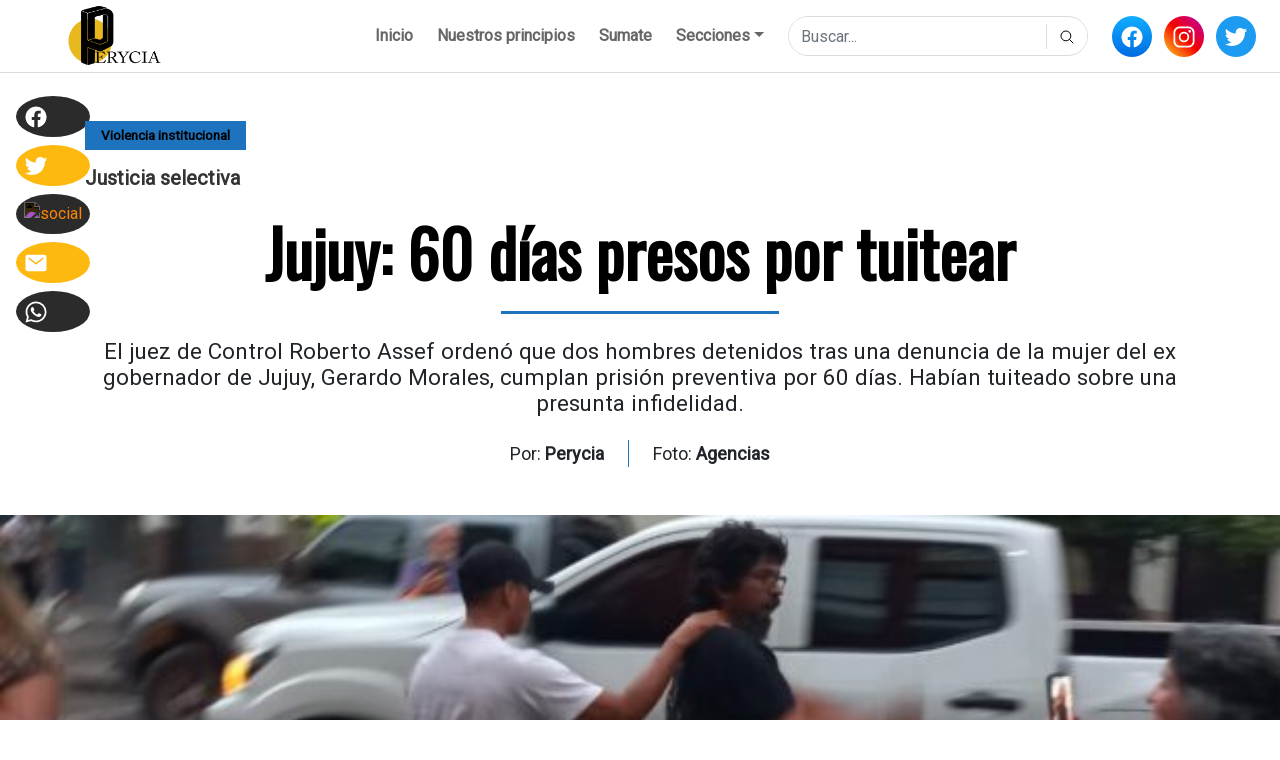

--- FILE ---
content_type: text/html; charset=UTF-8
request_url: https://perycia.com/2024/01/jujuy-presos-tuitear/
body_size: 19744
content:
<!doctype html><html lang="es"><head><link media="all" href="https://perycia.com/wp-content/cache/autoptimize/css/autoptimize_34ec4cb0ede154c7ed7407ec3293cd5a.css" rel="stylesheet"><title>Jujuy: 60 días presos por tuitear | Perycia</title><meta http-equiv="content-type" content="text/html;charset=UTF-8" /><meta charset="UTF-8" /><meta name="viewport" content="width=device-width, initial-scale=1.0, maximum-scale=1.0, user-scalable=no"><meta name="theme-color" content="#fdb910"><meta name="apple-mobile-web-app-status-bar-style" content="default"><meta name="apple-mobile-web-app-capable" content="yes"><link rel="preconnect" href="https://fonts.googleapis.com"><link rel="preconnect" href="https://fonts.gstatic.com" crossorigin><link href="https://fonts.googleapis.com/css2?family=Oswald&family=Roboto&family=Rubik&display=swap" rel="stylesheet"><style>body {
					font-family: 'Roboto', sans-serif;				}
				.perycia-post-hero-col h1 {
					font-family: 'Oswald', sans-serif;				}
				.perycia-post-content-col .wp-block-image figcaption, .perycia-post-content-col p, .perycia-post-content-col span, .perycia-post-content-col h1, .perycia-post-content-col h2, .perycia-post-content-col h3, .perycia-post-content-col h4, .perycia-post-content-col h5, .perycia-post-content-col h6 {
					font-family: 'Rubik', sans-serif;				}</style><meta name='robots' content='index, follow, max-image-preview:large, max-snippet:-1, max-video-preview:-1' /><style>img:is([sizes="auto" i], [sizes^="auto," i]) { contain-intrinsic-size: 3000px 1500px }</style><meta name="description" content="El juez de Control Roberto Assef ordenó que dos hombres detenidos tras una denuncia de la mujer del ex gobernador de Jujuy, Gerardo Morales, cumplan prisión preventiva por 60 días. Habían tuiteado sobre una presunta infidelidad." /><link rel="canonical" href="https://perycia.com/2024/01/jujuy-presos-tuitear/" /><meta property="og:locale" content="es_ES" /><meta property="og:type" content="article" /><meta property="og:title" content="Jujuy: 60 días presos por tuitear | Perycia" /><meta property="og:description" content="El juez de Control Roberto Assef ordenó que dos hombres detenidos tras una denuncia de la mujer del ex gobernador de Jujuy, Gerardo Morales, cumplan prisión preventiva por 60 días. Habían tuiteado sobre una presunta infidelidad." /><meta property="og:url" content="https://perycia.com/2024/01/jujuy-presos-tuitear/" /><meta property="og:site_name" content="Perycia" /><meta property="article:publisher" content="https://www.facebook.com/anperycia/" /><meta property="article:published_time" content="2024-01-08T17:07:43+00:00" /><meta property="article:modified_time" content="2024-01-08T17:15:33+00:00" /><meta property="og:image" content="https://perycia.com/wp-content/uploads/2024/01/tuitero-preso-e1704544020141-620x330-1-e1704733760395.jpg" /><meta property="og:image:width" content="619" /><meta property="og:image:height" content="247" /><meta property="og:image:type" content="image/jpeg" /><meta name="author" content="splazk" /><meta name="twitter:card" content="summary_large_image" /><meta name="twitter:creator" content="@anperycia" /><meta name="twitter:site" content="@anperycia" /> <script type="application/ld+json" class="yoast-schema-graph">{"@context":"https://schema.org","@graph":[{"@type":"NewsArticle","@id":"https://perycia.com/2024/01/jujuy-presos-tuitear/#article","isPartOf":{"@id":"https://perycia.com/2024/01/jujuy-presos-tuitear/"},"author":{"name":"splazk","@id":"https://perycia.com/#/schema/person/f65e2b8d2dbbbb3428e70c8fd9ce2336"},"headline":"Jujuy: 60 días presos por tuitear","datePublished":"2024-01-08T17:07:43+00:00","dateModified":"2024-01-08T17:15:33+00:00","mainEntityOfPage":{"@id":"https://perycia.com/2024/01/jujuy-presos-tuitear/"},"wordCount":604,"commentCount":0,"publisher":{"@id":"https://perycia.com/#organization"},"image":{"@id":"https://perycia.com/2024/01/jujuy-presos-tuitear/#primaryimage"},"thumbnailUrl":"https://perycia.com/wp-content/uploads/2024/01/tuitero-preso-e1704544020141-620x330-1-e1704733760395.jpg","articleSection":["Violencia institucional"],"inLanguage":"es","potentialAction":[{"@type":"CommentAction","name":"Comment","target":["https://perycia.com/2024/01/jujuy-presos-tuitear/#respond"]}]},{"@type":["WebPage","ItemPage"],"@id":"https://perycia.com/2024/01/jujuy-presos-tuitear/","url":"https://perycia.com/2024/01/jujuy-presos-tuitear/","name":"Jujuy: 60 días presos por tuitear | Perycia","isPartOf":{"@id":"https://perycia.com/#website"},"primaryImageOfPage":{"@id":"https://perycia.com/2024/01/jujuy-presos-tuitear/#primaryimage"},"image":{"@id":"https://perycia.com/2024/01/jujuy-presos-tuitear/#primaryimage"},"thumbnailUrl":"https://perycia.com/wp-content/uploads/2024/01/tuitero-preso-e1704544020141-620x330-1-e1704733760395.jpg","datePublished":"2024-01-08T17:07:43+00:00","dateModified":"2024-01-08T17:15:33+00:00","description":"El juez de Control Roberto Assef ordenó que dos hombres detenidos tras una denuncia de la mujer del ex gobernador de Jujuy, Gerardo Morales, cumplan prisión preventiva por 60 días. Habían tuiteado sobre una presunta infidelidad.","breadcrumb":{"@id":"https://perycia.com/2024/01/jujuy-presos-tuitear/#breadcrumb"},"inLanguage":"es","potentialAction":[{"@type":"ReadAction","target":["https://perycia.com/2024/01/jujuy-presos-tuitear/"]}]},{"@type":"ImageObject","inLanguage":"es","@id":"https://perycia.com/2024/01/jujuy-presos-tuitear/#primaryimage","url":"https://perycia.com/wp-content/uploads/2024/01/tuitero-preso-e1704544020141-620x330-1-e1704733760395.jpg","contentUrl":"https://perycia.com/wp-content/uploads/2024/01/tuitero-preso-e1704544020141-620x330-1-e1704733760395.jpg","width":619,"height":247,"caption":"60 días presos por tuitear Gerardo Morales"},{"@type":"BreadcrumbList","@id":"https://perycia.com/2024/01/jujuy-presos-tuitear/#breadcrumb","itemListElement":[{"@type":"ListItem","position":1,"name":"Portada","item":"https://perycia.com/"},{"@type":"ListItem","position":2,"name":"Blog","item":"https://perycia.com/blog/"},{"@type":"ListItem","position":3,"name":"Jujuy: 60 días presos por tuitear"}]},{"@type":"WebSite","@id":"https://perycia.com/#website","url":"https://perycia.com/","name":"Perycia","description":"Periodismo y Justicia","publisher":{"@id":"https://perycia.com/#organization"},"potentialAction":[{"@type":"SearchAction","target":{"@type":"EntryPoint","urlTemplate":"https://perycia.com/?s={search_term_string}"},"query-input":{"@type":"PropertyValueSpecification","valueRequired":true,"valueName":"search_term_string"}}],"inLanguage":"es"},{"@type":"Organization","@id":"https://perycia.com/#organization","name":"Perycia -Periodismo y Justicia","url":"https://perycia.com/","logo":{"@type":"ImageObject","inLanguage":"es","@id":"https://perycia.com/#/schema/logo/image/","url":"https://perycia.com/wp-content/uploads/2022/09/cropped-logo-scaled-2.jpg","contentUrl":"https://perycia.com/wp-content/uploads/2022/09/cropped-logo-scaled-2.jpg","width":512,"height":512,"caption":"Perycia -Periodismo y Justicia"},"image":{"@id":"https://perycia.com/#/schema/logo/image/"},"sameAs":["https://www.facebook.com/anperycia/","https://x.com/anperycia","https://www.instagram.com/anperycia/"]},{"@type":"Person","@id":"https://perycia.com/#/schema/person/f65e2b8d2dbbbb3428e70c8fd9ce2336","name":"splazk","image":{"@type":"ImageObject","inLanguage":"es","@id":"https://perycia.com/#/schema/person/image/","url":"https://secure.gravatar.com/avatar/8b013f491f922e1f6e1e65e7786416cb0523bf89e8df11e091bc747fb735ffdd?s=96&d=mm&r=g","contentUrl":"https://secure.gravatar.com/avatar/8b013f491f922e1f6e1e65e7786416cb0523bf89e8df11e091bc747fb735ffdd?s=96&d=mm&r=g","caption":"splazk"},"sameAs":["https://splazk.com/perycia"],"url":"https://perycia.com/author/splazk/"}]}</script> <link rel='dns-prefetch' href='//www.googletagmanager.com' /><link rel='dns-prefetch' href='//stats.wp.com' /><link rel='dns-prefetch' href='//widgets.wp.com' /><link rel='dns-prefetch' href='//s0.wp.com' /><link rel='dns-prefetch' href='//0.gravatar.com' /><link rel='dns-prefetch' href='//1.gravatar.com' /><link rel='dns-prefetch' href='//2.gravatar.com' /><link rel="alternate" type="application/rss+xml" title="Perycia &raquo; Comentario Jujuy: 60 días presos por tuitear del feed" href="https://perycia.com/2024/01/jujuy-presos-tuitear/feed/" /> <script defer src="[data-uri]"></script> <style id='wp-emoji-styles-inline-css' type='text/css'>img.wp-smiley, img.emoji {
		display: inline !important;
		border: none !important;
		box-shadow: none !important;
		height: 1em !important;
		width: 1em !important;
		margin: 0 0.07em !important;
		vertical-align: -0.1em !important;
		background: none !important;
		padding: 0 !important;
	}</style><style id='classic-theme-styles-inline-css' type='text/css'>/*! This file is auto-generated */
.wp-block-button__link{color:#fff;background-color:#32373c;border-radius:9999px;box-shadow:none;text-decoration:none;padding:calc(.667em + 2px) calc(1.333em + 2px);font-size:1.125em}.wp-block-file__button{background:#32373c;color:#fff;text-decoration:none}</style><style id='safe-svg-svg-icon-style-inline-css' type='text/css'>.safe-svg-cover{text-align:center}.safe-svg-cover .safe-svg-inside{display:inline-block;max-width:100%}.safe-svg-cover svg{fill:currentColor;height:100%;max-height:100%;max-width:100%;width:100%}</style><style id='jetpack-sharing-buttons-style-inline-css' type='text/css'>.jetpack-sharing-buttons__services-list{display:flex;flex-direction:row;flex-wrap:wrap;gap:0;list-style-type:none;margin:5px;padding:0}.jetpack-sharing-buttons__services-list.has-small-icon-size{font-size:12px}.jetpack-sharing-buttons__services-list.has-normal-icon-size{font-size:16px}.jetpack-sharing-buttons__services-list.has-large-icon-size{font-size:24px}.jetpack-sharing-buttons__services-list.has-huge-icon-size{font-size:36px}@media print{.jetpack-sharing-buttons__services-list{display:none!important}}.editor-styles-wrapper .wp-block-jetpack-sharing-buttons{gap:0;padding-inline-start:0}ul.jetpack-sharing-buttons__services-list.has-background{padding:1.25em 2.375em}</style><style id='global-styles-inline-css' type='text/css'>:root{--wp--preset--aspect-ratio--square: 1;--wp--preset--aspect-ratio--4-3: 4/3;--wp--preset--aspect-ratio--3-4: 3/4;--wp--preset--aspect-ratio--3-2: 3/2;--wp--preset--aspect-ratio--2-3: 2/3;--wp--preset--aspect-ratio--16-9: 16/9;--wp--preset--aspect-ratio--9-16: 9/16;--wp--preset--color--black: #000000;--wp--preset--color--cyan-bluish-gray: #abb8c3;--wp--preset--color--white: #ffffff;--wp--preset--color--pale-pink: #f78da7;--wp--preset--color--vivid-red: #cf2e2e;--wp--preset--color--luminous-vivid-orange: #ff6900;--wp--preset--color--luminous-vivid-amber: #fcb900;--wp--preset--color--light-green-cyan: #7bdcb5;--wp--preset--color--vivid-green-cyan: #00d084;--wp--preset--color--pale-cyan-blue: #8ed1fc;--wp--preset--color--vivid-cyan-blue: #0693e3;--wp--preset--color--vivid-purple: #9b51e0;--wp--preset--gradient--vivid-cyan-blue-to-vivid-purple: linear-gradient(135deg,rgba(6,147,227,1) 0%,rgb(155,81,224) 100%);--wp--preset--gradient--light-green-cyan-to-vivid-green-cyan: linear-gradient(135deg,rgb(122,220,180) 0%,rgb(0,208,130) 100%);--wp--preset--gradient--luminous-vivid-amber-to-luminous-vivid-orange: linear-gradient(135deg,rgba(252,185,0,1) 0%,rgba(255,105,0,1) 100%);--wp--preset--gradient--luminous-vivid-orange-to-vivid-red: linear-gradient(135deg,rgba(255,105,0,1) 0%,rgb(207,46,46) 100%);--wp--preset--gradient--very-light-gray-to-cyan-bluish-gray: linear-gradient(135deg,rgb(238,238,238) 0%,rgb(169,184,195) 100%);--wp--preset--gradient--cool-to-warm-spectrum: linear-gradient(135deg,rgb(74,234,220) 0%,rgb(151,120,209) 20%,rgb(207,42,186) 40%,rgb(238,44,130) 60%,rgb(251,105,98) 80%,rgb(254,248,76) 100%);--wp--preset--gradient--blush-light-purple: linear-gradient(135deg,rgb(255,206,236) 0%,rgb(152,150,240) 100%);--wp--preset--gradient--blush-bordeaux: linear-gradient(135deg,rgb(254,205,165) 0%,rgb(254,45,45) 50%,rgb(107,0,62) 100%);--wp--preset--gradient--luminous-dusk: linear-gradient(135deg,rgb(255,203,112) 0%,rgb(199,81,192) 50%,rgb(65,88,208) 100%);--wp--preset--gradient--pale-ocean: linear-gradient(135deg,rgb(255,245,203) 0%,rgb(182,227,212) 50%,rgb(51,167,181) 100%);--wp--preset--gradient--electric-grass: linear-gradient(135deg,rgb(202,248,128) 0%,rgb(113,206,126) 100%);--wp--preset--gradient--midnight: linear-gradient(135deg,rgb(2,3,129) 0%,rgb(40,116,252) 100%);--wp--preset--font-size--small: 13px;--wp--preset--font-size--medium: 20px;--wp--preset--font-size--large: 36px;--wp--preset--font-size--x-large: 42px;--wp--preset--spacing--20: 0.44rem;--wp--preset--spacing--30: 0.67rem;--wp--preset--spacing--40: 1rem;--wp--preset--spacing--50: 1.5rem;--wp--preset--spacing--60: 2.25rem;--wp--preset--spacing--70: 3.38rem;--wp--preset--spacing--80: 5.06rem;--wp--preset--shadow--natural: 6px 6px 9px rgba(0, 0, 0, 0.2);--wp--preset--shadow--deep: 12px 12px 50px rgba(0, 0, 0, 0.4);--wp--preset--shadow--sharp: 6px 6px 0px rgba(0, 0, 0, 0.2);--wp--preset--shadow--outlined: 6px 6px 0px -3px rgba(255, 255, 255, 1), 6px 6px rgba(0, 0, 0, 1);--wp--preset--shadow--crisp: 6px 6px 0px rgba(0, 0, 0, 1);}:where(.is-layout-flex){gap: 0.5em;}:where(.is-layout-grid){gap: 0.5em;}body .is-layout-flex{display: flex;}.is-layout-flex{flex-wrap: wrap;align-items: center;}.is-layout-flex > :is(*, div){margin: 0;}body .is-layout-grid{display: grid;}.is-layout-grid > :is(*, div){margin: 0;}:where(.wp-block-columns.is-layout-flex){gap: 2em;}:where(.wp-block-columns.is-layout-grid){gap: 2em;}:where(.wp-block-post-template.is-layout-flex){gap: 1.25em;}:where(.wp-block-post-template.is-layout-grid){gap: 1.25em;}.has-black-color{color: var(--wp--preset--color--black) !important;}.has-cyan-bluish-gray-color{color: var(--wp--preset--color--cyan-bluish-gray) !important;}.has-white-color{color: var(--wp--preset--color--white) !important;}.has-pale-pink-color{color: var(--wp--preset--color--pale-pink) !important;}.has-vivid-red-color{color: var(--wp--preset--color--vivid-red) !important;}.has-luminous-vivid-orange-color{color: var(--wp--preset--color--luminous-vivid-orange) !important;}.has-luminous-vivid-amber-color{color: var(--wp--preset--color--luminous-vivid-amber) !important;}.has-light-green-cyan-color{color: var(--wp--preset--color--light-green-cyan) !important;}.has-vivid-green-cyan-color{color: var(--wp--preset--color--vivid-green-cyan) !important;}.has-pale-cyan-blue-color{color: var(--wp--preset--color--pale-cyan-blue) !important;}.has-vivid-cyan-blue-color{color: var(--wp--preset--color--vivid-cyan-blue) !important;}.has-vivid-purple-color{color: var(--wp--preset--color--vivid-purple) !important;}.has-black-background-color{background-color: var(--wp--preset--color--black) !important;}.has-cyan-bluish-gray-background-color{background-color: var(--wp--preset--color--cyan-bluish-gray) !important;}.has-white-background-color{background-color: var(--wp--preset--color--white) !important;}.has-pale-pink-background-color{background-color: var(--wp--preset--color--pale-pink) !important;}.has-vivid-red-background-color{background-color: var(--wp--preset--color--vivid-red) !important;}.has-luminous-vivid-orange-background-color{background-color: var(--wp--preset--color--luminous-vivid-orange) !important;}.has-luminous-vivid-amber-background-color{background-color: var(--wp--preset--color--luminous-vivid-amber) !important;}.has-light-green-cyan-background-color{background-color: var(--wp--preset--color--light-green-cyan) !important;}.has-vivid-green-cyan-background-color{background-color: var(--wp--preset--color--vivid-green-cyan) !important;}.has-pale-cyan-blue-background-color{background-color: var(--wp--preset--color--pale-cyan-blue) !important;}.has-vivid-cyan-blue-background-color{background-color: var(--wp--preset--color--vivid-cyan-blue) !important;}.has-vivid-purple-background-color{background-color: var(--wp--preset--color--vivid-purple) !important;}.has-black-border-color{border-color: var(--wp--preset--color--black) !important;}.has-cyan-bluish-gray-border-color{border-color: var(--wp--preset--color--cyan-bluish-gray) !important;}.has-white-border-color{border-color: var(--wp--preset--color--white) !important;}.has-pale-pink-border-color{border-color: var(--wp--preset--color--pale-pink) !important;}.has-vivid-red-border-color{border-color: var(--wp--preset--color--vivid-red) !important;}.has-luminous-vivid-orange-border-color{border-color: var(--wp--preset--color--luminous-vivid-orange) !important;}.has-luminous-vivid-amber-border-color{border-color: var(--wp--preset--color--luminous-vivid-amber) !important;}.has-light-green-cyan-border-color{border-color: var(--wp--preset--color--light-green-cyan) !important;}.has-vivid-green-cyan-border-color{border-color: var(--wp--preset--color--vivid-green-cyan) !important;}.has-pale-cyan-blue-border-color{border-color: var(--wp--preset--color--pale-cyan-blue) !important;}.has-vivid-cyan-blue-border-color{border-color: var(--wp--preset--color--vivid-cyan-blue) !important;}.has-vivid-purple-border-color{border-color: var(--wp--preset--color--vivid-purple) !important;}.has-vivid-cyan-blue-to-vivid-purple-gradient-background{background: var(--wp--preset--gradient--vivid-cyan-blue-to-vivid-purple) !important;}.has-light-green-cyan-to-vivid-green-cyan-gradient-background{background: var(--wp--preset--gradient--light-green-cyan-to-vivid-green-cyan) !important;}.has-luminous-vivid-amber-to-luminous-vivid-orange-gradient-background{background: var(--wp--preset--gradient--luminous-vivid-amber-to-luminous-vivid-orange) !important;}.has-luminous-vivid-orange-to-vivid-red-gradient-background{background: var(--wp--preset--gradient--luminous-vivid-orange-to-vivid-red) !important;}.has-very-light-gray-to-cyan-bluish-gray-gradient-background{background: var(--wp--preset--gradient--very-light-gray-to-cyan-bluish-gray) !important;}.has-cool-to-warm-spectrum-gradient-background{background: var(--wp--preset--gradient--cool-to-warm-spectrum) !important;}.has-blush-light-purple-gradient-background{background: var(--wp--preset--gradient--blush-light-purple) !important;}.has-blush-bordeaux-gradient-background{background: var(--wp--preset--gradient--blush-bordeaux) !important;}.has-luminous-dusk-gradient-background{background: var(--wp--preset--gradient--luminous-dusk) !important;}.has-pale-ocean-gradient-background{background: var(--wp--preset--gradient--pale-ocean) !important;}.has-electric-grass-gradient-background{background: var(--wp--preset--gradient--electric-grass) !important;}.has-midnight-gradient-background{background: var(--wp--preset--gradient--midnight) !important;}.has-small-font-size{font-size: var(--wp--preset--font-size--small) !important;}.has-medium-font-size{font-size: var(--wp--preset--font-size--medium) !important;}.has-large-font-size{font-size: var(--wp--preset--font-size--large) !important;}.has-x-large-font-size{font-size: var(--wp--preset--font-size--x-large) !important;}
:where(.wp-block-post-template.is-layout-flex){gap: 1.25em;}:where(.wp-block-post-template.is-layout-grid){gap: 1.25em;}
:where(.wp-block-columns.is-layout-flex){gap: 2em;}:where(.wp-block-columns.is-layout-grid){gap: 2em;}
:root :where(.wp-block-pullquote){font-size: 1.5em;line-height: 1.6;}</style> <script defer id="jetpack_related-posts-js-extra" src="[data-uri]"></script> <script defer type="text/javascript" src="https://perycia.com/wp-content/plugins/jetpack/_inc/build/related-posts/related-posts.min.js?ver=20240116" id="jetpack_related-posts-js"></script> <script defer type="text/javascript" src="https://perycia.com/wp-includes/js/jquery/jquery.min.js?ver=3.7.1" id="jquery-core-js"></script> <script defer type="text/javascript" src="https://perycia.com/wp-includes/js/jquery/jquery-migrate.min.js?ver=3.4.1" id="jquery-migrate-js"></script> 
 <script defer type="text/javascript" src="https://www.googletagmanager.com/gtag/js?id=GT-5TW474X" id="google_gtagjs-js"></script> <script defer id="google_gtagjs-js-after" src="[data-uri]"></script> <link rel="https://api.w.org/" href="https://perycia.com/wp-json/" /><link rel="alternate" title="JSON" type="application/json" href="https://perycia.com/wp-json/wp/v2/posts/10039" /><link rel="EditURI" type="application/rsd+xml" title="RSD" href="https://perycia.com/xmlrpc.php?rsd" /><meta name="generator" content="WordPress 6.8.3" /><link rel='shortlink' href='https://perycia.com/?p=10039' /><link rel="alternate" title="oEmbed (JSON)" type="application/json+oembed" href="https://perycia.com/wp-json/oembed/1.0/embed?url=https%3A%2F%2Fperycia.com%2F2024%2F01%2Fjujuy-presos-tuitear%2F" /><link rel="alternate" title="oEmbed (XML)" type="text/xml+oembed" href="https://perycia.com/wp-json/oembed/1.0/embed?url=https%3A%2F%2Fperycia.com%2F2024%2F01%2Fjujuy-presos-tuitear%2F&#038;format=xml" /><meta name="generator" content="Site Kit by Google 1.166.0" /><style>img#wpstats{display:none}</style><meta name="google-adsense-platform-account" content="ca-host-pub-2644536267352236"><meta name="google-adsense-platform-domain" content="sitekit.withgoogle.com"><meta name="generator" content="Elementor 3.33.1; features: additional_custom_breakpoints; settings: css_print_method-external, google_font-enabled, font_display-swap"><style>.e-con.e-parent:nth-of-type(n+4):not(.e-lazyloaded):not(.e-no-lazyload),
				.e-con.e-parent:nth-of-type(n+4):not(.e-lazyloaded):not(.e-no-lazyload) * {
					background-image: none !important;
				}
				@media screen and (max-height: 1024px) {
					.e-con.e-parent:nth-of-type(n+3):not(.e-lazyloaded):not(.e-no-lazyload),
					.e-con.e-parent:nth-of-type(n+3):not(.e-lazyloaded):not(.e-no-lazyload) * {
						background-image: none !important;
					}
				}
				@media screen and (max-height: 640px) {
					.e-con.e-parent:nth-of-type(n+2):not(.e-lazyloaded):not(.e-no-lazyload),
					.e-con.e-parent:nth-of-type(n+2):not(.e-lazyloaded):not(.e-no-lazyload) * {
						background-image: none !important;
					}
				}</style><link rel="icon" href="https://perycia.com/wp-content/uploads/2022/09/cropped-logo-scaled-1-32x32.jpg" sizes="32x32" /><link rel="icon" href="https://perycia.com/wp-content/uploads/2022/09/cropped-logo-scaled-1-192x192.jpg" sizes="192x192" /><link rel="apple-touch-icon" href="https://perycia.com/wp-content/uploads/2022/09/cropped-logo-scaled-1-180x180.jpg" /><meta name="msapplication-TileImage" content="https://perycia.com/wp-content/uploads/2022/09/cropped-logo-scaled-1-270x270.jpg" /><style type="text/css">#wpadminbar, #wpadminbar .menupop .ab-sub-wrapper, .ab-sub-secondary, #wpadminbar .quicklinks .menupop ul.ab-sub-secondary,#wpadminbar .quicklinks .menupop ul.ab-sub-secondary .ab-submenu {background:#fff}#wpadminbar a.ab-item, #wpadminbar>#wp-toolbar span.ab-label, #wpadminbar>#wp-toolbar span.noticon, #wpadminbar .ab-icon:before,#wpadminbar .ab-item:before {color:#232323}#wpadminbar .quicklinks .menupop ul li a, #wpadminbar .quicklinks .menupop ul li a strong, #wpadminbar .quicklinks .menupop.hover ul li a,#wpadminbar.nojs .quicklinks .menupop:hover ul li a {color:#232323; font-size:13px !important }#wpadminbar:not(.mobile)>#wp-toolbar a:focus span.ab-label,#wpadminbar:not(.mobile)>#wp-toolbar li:hover span.ab-label,#wpadminbar>#wp-toolbar li.hover span.ab-label, #wpadminbar.mobile .quicklinks .hover .ab-icon:before,#wpadminbar.mobile .quicklinks .hover .ab-item:before, #wpadminbar .quicklinks .menupop .ab-sub-secondary>li .ab-item:focus a,#wpadminbar .quicklinks .menupop .ab-sub-secondary>li>a:hover {color:#000000}#wpadminbar .quicklinks .ab-sub-wrapper .menupop.hover>a,#wpadminbar .quicklinks .menupop ul li a:focus,#wpadminbar .quicklinks .menupop ul li a:focus strong,#wpadminbar .quicklinks .menupop ul li a:hover,#wpadminbar .quicklinks .menupop ul li a:hover strong,#wpadminbar .quicklinks .menupop.hover ul li a:focus,#wpadminbar .quicklinks .menupop.hover ul li a:hover,#wpadminbar li #adminbarsearch.adminbar-focused:before,#wpadminbar li .ab-item:focus:before,#wpadminbar li a:focus .ab-icon:before,#wpadminbar li.hover .ab-icon:before,#wpadminbar li.hover .ab-item:before,#wpadminbar li:hover #adminbarsearch:before,#wpadminbar li:hover .ab-icon:before,#wpadminbar li:hover .ab-item:before,#wpadminbar.nojs .quicklinks .menupop:hover ul li a:focus,#wpadminbar.nojs .quicklinks .menupop:hover ul li a:hover, #wpadminbar .quicklinks .ab-sub-wrapper .menupop.hover>a .blavatar,#wpadminbar .quicklinks li a:focus .blavatar,#wpadminbar .quicklinks li a:hover .blavatar{color:#000000}#wpadminbar .menupop .ab-sub-wrapper, #wpadminbar .shortlink-input {background:#f4f4f4}#wpadminbar .ab-submenu .ab-item, #wpadminbar .quicklinks .menupop ul.ab-submenu li a,#wpadminbar .quicklinks .menupop ul.ab-submenu li a.ab-item {color:#232323}#wpadminbar .ab-submenu .ab-item:hover, #wpadminbar .quicklinks .menupop ul.ab-submenu li a:hover,#wpadminbar .quicklinks .menupop ul.ab-submenu li a.ab-item:hover {color:#000000}.quicklinks li.wpshapere_site_title a{ outline:none; border:none;}.quicklinks li.wpshapere_site_title {width:180px !important;margin-top:-px !important;margin-top:4px !important;}.quicklinks li.wpshapere_site_title a{outline:none; border:none;}.quicklinks li.wpshapere_site_title a, .quicklinks li.wpshapere_site_title a:hover, .quicklinks li.wpshapere_site_title a:focus {background:url(https://splazk.com/img/branding/splazk/splazk.svg) 17px 4px no-repeat !important; text-indent:-9999px !important; width:auto;background-size:70%!important;}#adminmenuwrap{-webkit-box-shadow:0px 4px 16px 0px rgba(0,0,0,0.3);-moz-box-shadow:0px 4px 16px 0px rgba(0,0,0,0.3);box-shadow:0px 4px 16px 0px rgba(0,0,0,0.3);}ul#adminmenu a.wp-has-current-submenu:after, ul#adminmenu>li.current>a.current:after{border-right-color:transparent;}#wpadminbar * .ab-sub-wrapper {transition:all 280ms cubic-bezier(.4,0,.2,1) !important;}#wp-toolbar > ul > li > .ab-sub-wrapper {-webkit-transform:scale(.25,0);transform:scale(.25,0);-webkit-transition:all 280ms cubic-bezier(.4,0,.2,1);transition:all 280ms cubic-bezier(.4,0,.2,1);-webkit-transform-origin:50% 0 !important;transform-origin:50% 0 !important;display:block !important;opacity:0 !important;}#wp-toolbar > ul > li.hover > .ab-sub-wrapper {-webkit-transform:scale(1,1);transform:scale(1,1);opacity:1 !important;}#wp-toolbar > ul > li > .ab-sub-wrapper:before {position:absolute;top:-8px;left:20%;content:"";display:block;border:6px solid transparent;border-bottom-color:transparent;border-bottom-color:#f4f4f4;transition:all 0.2s ease-in-out;-moz-transition:all 0.2s ease-in-out;-webkit-transition:all 0.2s ease-in-out;}#wp-toolbar > ul > li.hover > .ab-sub-wrapper:before {top:-12px;}#wp-toolbar > ul > li#wp-admin-bar-my-account > .ab-sub-wrapper:before{left:60%}#wpadminbar .ab-top-menu>li.hover>.ab-item,#wpadminbar.nojq .quicklinks .ab-top-menu>li>.ab-item:focus,#wpadminbar:not(.mobile) .ab-top-menu>li:hover>.ab-item,#wpadminbar:not(.mobile) .ab-top-menu>li>.ab-item:focus{background:#fff; color:#232323}</style></head><body class="wp-singular post-template-default single single-post postid-10039 single-format-standard wp-theme-perycia perycia-custom-font eio-default elementor-default elementor-kit-4277"><header class="perycia-header"><nav class="navbar navbar-expand-lg"> <a class="navbar-brand" href="https://perycia.com"> <img src="https://perycia.com/wp-content/uploads/2022/11/peryweb-01.png" alt="" width="188" alt="Perycia" /> </a> <button class="navbar-toggler ml-auto mr-0" type="button" id="search-mobile"> <noscript><img src="https://unpkg.com/ionicons@5.5.2/dist/svg/search-outline.svg" alt="buscar" width="24" /></noscript><img class="lazyload" src='data:image/svg+xml,%3Csvg%20xmlns=%22http://www.w3.org/2000/svg%22%20viewBox=%220%200%2024%2016%22%3E%3C/svg%3E' data-src="https://unpkg.com/ionicons@5.5.2/dist/svg/search-outline.svg" alt="buscar" width="24" /> </button> <button class="navbar-toggler" type="button" data-toggle="collapse" data-target="#main-menu" aria-controls="main-menu" aria-expanded="false" aria-label="Toggle navigation"> <svg xmlns="http://www.w3.org/2000/svg" width="30" height="30" viewBox="0 0 30 30" role="img" focusable="false"><path stroke="currentColor" stroke-linecap="round" stroke-miterlimit="10" stroke-width="2" d="M4 7h22M4 15h22M4 23h22"></path></svg> </button><div class="collapse navbar-collapse" id="main-menu"><ul id="menu-principal" class="navbar-nav"><li id="menu-item-25" class="menu-item menu-item-type-post_type menu-item-object-page menu-item-home menu-item-25 nav-item"><a href="https://perycia.com/" class="nav-link">Inicio</a></li><li id="menu-item-461" class="menu-item menu-item-type-post_type menu-item-object-page menu-item-461 nav-item"><a href="https://perycia.com/quienes-hacemos-perycia/" class="nav-link">Nuestros principios</a></li><li id="menu-item-9996" class="menu-item menu-item-type-post_type menu-item-object-page menu-item-9996 nav-item"><a href="https://perycia.com/sumate/" class="nav-link">Sumate</a></li><li id="menu-item-536" class="menu-item menu-item-type-custom menu-item-object-custom menu-item-has-children menu-item-536 nav-item dropdown"><a href="#" class="nav-link dropdown-toggle" data-toggle="dropdown">Secciones</a><div class="dropdown-menu"> <a href="https://perycia.com/categoria/cronicas-de-la-justicia/" class=" dropdown-item">Crónicas de la Justicia</a><a href="https://perycia.com/categoria/violencia-institucional/" class=" dropdown-item">Violencia institucional</a><a href="https://perycia.com/categoria/territorios/" class=" dropdown-item">Territorios</a><a href="https://perycia.com/categoria/lesa-humanidad/" class=" dropdown-item">Lesa Humanidad</a><a href="https://perycia.com/categoria/ambiente/" class=" dropdown-item">Ambiente</a><a href="https://perycia.com/categoria/genero/" class=" dropdown-item">Géneros</a><a href="https://perycia.com/categoria/arte-y-justicia/" class=" dropdown-item">Perycia Cultura</a><a href="https://perycia.com/categoria/internacional/" class=" dropdown-item">Internacional</a></div></li></ul></div><form method="get" id="searchform" class="form-inline" action="https://perycia.com/"> <button type="button" id="search-mobile-close"> <noscript><img src="https://unpkg.com/ionicons@5.5.2/dist/svg/arrow-back-outline.svg" alt="icono" width="24" /></noscript><img class="lazyload" src='data:image/svg+xml,%3Csvg%20xmlns=%22http://www.w3.org/2000/svg%22%20viewBox=%220%200%2024%2016%22%3E%3C/svg%3E' data-src="https://unpkg.com/ionicons@5.5.2/dist/svg/arrow-back-outline.svg" alt="icono" width="24" /> </button> <input class="form-control" type="search" placeholder="Buscar..." aria-label="Buscar" name="s" value=""> <input type="hidden" name="post_type" value="post" /> <button class="btn" type="submit"> <noscript><img src="https://unpkg.com/ionicons@5.5.2/dist/svg/search-outline.svg" alt="icono" width="16" class="d-none d-lg-inline-block" /></noscript><img src='data:image/svg+xml,%3Csvg%20xmlns=%22http://www.w3.org/2000/svg%22%20viewBox=%220%200%2016%2010.666666666667%22%3E%3C/svg%3E' data-src="https://unpkg.com/ionicons@5.5.2/dist/svg/search-outline.svg" alt="icono" width="16" class="lazyload d-none d-lg-inline-block" /> <noscript><img src="https://unpkg.com/ionicons@5.5.2/dist/svg/search-outline.svg" alt="icono" width="24" class="d-inline-block d-lg-none" /></noscript><img src='data:image/svg+xml,%3Csvg%20xmlns=%22http://www.w3.org/2000/svg%22%20viewBox=%220%200%2024%2016%22%3E%3C/svg%3E' data-src="https://unpkg.com/ionicons@5.5.2/dist/svg/search-outline.svg" alt="icono" width="24" class="lazyload d-inline-block d-lg-none" /> </button></form><div class="perycia-header-social only-desktop"> <a href="https://www.facebook.com/AgenciaPerycia" target="" class="perycia-header-social-fb"> <noscript><img src="https://unpkg.com/ionicons@5.5.2/dist/svg/logo-facebook.svg" alt="social" width="24" /></noscript><img class="lazyload" src='data:image/svg+xml,%3Csvg%20xmlns=%22http://www.w3.org/2000/svg%22%20viewBox=%220%200%2024%2016%22%3E%3C/svg%3E' data-src="https://unpkg.com/ionicons@5.5.2/dist/svg/logo-facebook.svg" alt="social" width="24" /> </a> <a href="https://www.instagram.com/_perycia/" target="_blank" class="perycia-header-social-ig"> <noscript><img src="https://unpkg.com/ionicons@5.5.2/dist/svg/logo-instagram.svg" alt="social" width="24" /></noscript><img class="lazyload" src='data:image/svg+xml,%3Csvg%20xmlns=%22http://www.w3.org/2000/svg%22%20viewBox=%220%200%2024%2016%22%3E%3C/svg%3E' data-src="https://unpkg.com/ionicons@5.5.2/dist/svg/logo-instagram.svg" alt="social" width="24" /> </a> <a href="https://twitter.com/Perycia_OK" target="" class="perycia-header-social-tw"> <noscript><img src="https://unpkg.com/ionicons@5.5.2/dist/svg/logo-twitter.svg" alt="social" width="24" /></noscript><img class="lazyload" src='data:image/svg+xml,%3Csvg%20xmlns=%22http://www.w3.org/2000/svg%22%20viewBox=%220%200%2024%2016%22%3E%3C/svg%3E' data-src="https://unpkg.com/ionicons@5.5.2/dist/svg/logo-twitter.svg" alt="social" width="24" /> </a></div></nav></header><div class="perycia-share mb-n4 mb-lg-0"> <a href="https://www.facebook.com/sharer/sharer.php?u=https://perycia.com/2024/01/jujuy-presos-tuitear/" target="_blank" rel="noopener noreferrer"> <noscript><img src="https://unpkg.com/ionicons@5.5.2/dist/svg/logo-facebook.svg" alt="social" width="24" title="Compartir en Facebook" /></noscript><img class="lazyload" src='data:image/svg+xml,%3Csvg%20xmlns=%22http://www.w3.org/2000/svg%22%20viewBox=%220%200%2024%2016%22%3E%3C/svg%3E' data-src="https://unpkg.com/ionicons@5.5.2/dist/svg/logo-facebook.svg" alt="social" width="24" title="Compartir en Facebook" /> </a> <a href="https://twitter.com/intent/tweet?lang=es&url=https://perycia.com/2024/01/jujuy-presos-tuitear/&text=Jujuy: 60 días presos por tuitear" target="_blank" rel="noopener noreferrer"> <noscript><img src="https://unpkg.com/ionicons@5.5.2/dist/svg/logo-twitter.svg" alt="social" width="24" title="Compartir en Twitter" /></noscript><img class="lazyload" src='data:image/svg+xml,%3Csvg%20xmlns=%22http://www.w3.org/2000/svg%22%20viewBox=%220%200%2024%2016%22%3E%3C/svg%3E' data-src="https://unpkg.com/ionicons@5.5.2/dist/svg/logo-twitter.svg" alt="social" width="24" title="Compartir en Twitter" /> </a> <a href="https://facebook.com/dialog/send?link=https://perycia.com/2024/01/jujuy-presos-tuitear/" target="_blank" rel="noopener noreferrer"> <noscript><img src="https://upload.wikimedia.org/wikipedia/commons/2/23/Font_Awesome_5_brands_facebook-messenger.svg" alt="social" width="24" title="Compartir en Facebook Messenger" /></noscript><img class="lazyload" src='data:image/svg+xml,%3Csvg%20xmlns=%22http://www.w3.org/2000/svg%22%20viewBox=%220%200%2024%2016%22%3E%3C/svg%3E' data-src="https://upload.wikimedia.org/wikipedia/commons/2/23/Font_Awesome_5_brands_facebook-messenger.svg" alt="social" width="24" title="Compartir en Facebook Messenger" /> </a> <a href="/cdn-cgi/l/email-protection#[base64]" target="_blank" rel="noopener noreferrer"> <noscript><img src="https://unpkg.com/ionicons@5.5.2/dist/svg/mail.svg" alt="social" width="24" title="Compartir en Email" /></noscript><img class="lazyload" src='data:image/svg+xml,%3Csvg%20xmlns=%22http://www.w3.org/2000/svg%22%20viewBox=%220%200%2024%2016%22%3E%3C/svg%3E' data-src="https://unpkg.com/ionicons@5.5.2/dist/svg/mail.svg" alt="social" width="24" title="Compartir en Email" /> </a> <a href="https://wa.me/?text=Jujuy: 60 días presos por tuitear%20Link%20de%20nota:https://perycia.com/2024/01/jujuy-presos-tuitear/" target="_blank" rel="noopener noreferrer"> <noscript><img src="https://unpkg.com/ionicons@5.5.2/dist/svg/logo-whatsapp.svg" alt="social" width="24" title="Compartir en WhatsApp" /></noscript><img class="lazyload" src='data:image/svg+xml,%3Csvg%20xmlns=%22http://www.w3.org/2000/svg%22%20viewBox=%220%200%2024%2016%22%3E%3C/svg%3E' data-src="https://unpkg.com/ionicons@5.5.2/dist/svg/logo-whatsapp.svg" alt="social" width="24" title="Compartir en WhatsApp" /> </a></div><section class="perycia-post-hero"><div class="container perycia-post-hero-container"><div class="row perycia-post-hero-row"><div class="col-12 perycia-post-hero-col"><div class="perycia-post-hero-cat"> <span>Violencia institucional</span></div><style>.perycia-post-hero-cat span, .perycia-post-hero-col h1:after {
                                background: #1e73be !important;
                            }
                            .perycia-post-hero-meta div:not(:last-child) {
                                border-color: #1e73be !important;
                            }</style><h4>Justicia selectiva</h4><h1>Jujuy: 60 días presos por tuitear</h1><h3><p>El juez de Control Roberto Assef ordenó que dos hombres detenidos tras una denuncia de la mujer del ex gobernador de Jujuy, Gerardo Morales, cumplan prisión preventiva por 60 días. Habían tuiteado sobre una presunta infidelidad.</p></h3><div class="perycia-post-hero-meta"><div> <span>Por: </span> <strong>Perycia</strong></div><div> <span>Foto: </span> <strong>Agencias</strong></div></div></div></div></div></section> <noscript><img src="https://perycia.com/wp-content/uploads/2024/01/tuitero-preso-e1704544020141-620x330-1-e1704733760395.jpg" alt="imagen destacada" class="perycia-post-image" /></noscript><img src='data:image/svg+xml,%3Csvg%20xmlns=%22http://www.w3.org/2000/svg%22%20viewBox=%220%200%20210%20140%22%3E%3C/svg%3E' data-src="https://perycia.com/wp-content/uploads/2024/01/tuitero-preso-e1704544020141-620x330-1-e1704733760395.jpg" alt="imagen destacada" class="lazyload perycia-post-image" /><section class="perycia-post-content"><div class="container perycia-post-content-container"><div class="row perycia-post-content-row"><div class="col-lg-9 perycia-post-content-col overflow-hidden"><p></p><p>Tal como publicó la periodista <strong><a href="https://twitter.com/MarianaMamaniJ">Mariana Mamaní</a> </strong>en <strong><a href="https://www.pagina12.com.ar/701605-dos-detenidos-por-publicaciones-sobre-el-ex-gobernador-moral">Página 12</a></strong>, el <strong>docente universitario Marcelo Nahuel Morandini y el trabajador independiente Humberto Villegas</strong> son investigados por el fiscal penal<strong> Walter Rondón</strong>, quien los acusó por los delitos de <strong>daños y de supresión y suposición del estado civil y de la identidad, </strong>por publicaciones en la red social X (ex Twitter) el pasado 26 de diciembre. </p><p>Las detenciones continuaron hasta que el viernes se dictó <strong>prisión preventiva de 60 días a Morandini y Villegas</strong> en una audiencia de imputación en la que ambos se abstuvieron de declarar. Sus defensores, el abogado <strong>Ariel Ruarte</strong>, y la defensora pública <strong>Karina López</strong>, habían pedido la libertad o que se les concediera la modalidad domiciliaria, pero el juez rechazó estas solicitudes y ambos fueron trasladados a la Central de Policía para la revisación médica antes de ser llevados a un penal.</p><p>Ruarte explicó que el magistrado entendió que Morandini y Villegas deben seguir en prisión porque podrían entorpecer la investigación, como había planteado el fiscal. Los fundamentos se conocerán este lunes y a partir de ello la resolución podrá apelarse. </p><figure class="wp-block-image size-full"><img fetchpriority="high" decoding="async" width="960" height="640" data-attachment-id="10041" data-permalink="https://perycia.com/2024/01/jujuy-presos-tuitear/foto-3/" data-orig-file="https://perycia.com/wp-content/uploads/2024/01/foto.webp" data-orig-size="960,640" data-comments-opened="1" data-image-meta="{&quot;aperture&quot;:&quot;0&quot;,&quot;credit&quot;:&quot;&quot;,&quot;camera&quot;:&quot;&quot;,&quot;caption&quot;:&quot;&quot;,&quot;created_timestamp&quot;:&quot;0&quot;,&quot;copyright&quot;:&quot;&quot;,&quot;focal_length&quot;:&quot;0&quot;,&quot;iso&quot;:&quot;0&quot;,&quot;shutter_speed&quot;:&quot;0&quot;,&quot;title&quot;:&quot;&quot;,&quot;orientation&quot;:&quot;0&quot;}" data-image-title="foto" data-image-description="" data-image-caption="" data-medium-file="https://perycia.com/wp-content/uploads/2024/01/foto-300x200.webp" data-large-file="https://perycia.com/wp-content/uploads/2024/01/foto.webp" src="https://perycia.com/wp-content/uploads/2024/01/foto.webp" alt="" class="wp-image-10041" srcset="https://perycia.com/wp-content/uploads/2024/01/foto.webp 960w, https://perycia.com/wp-content/uploads/2024/01/foto-300x200.webp 300w, https://perycia.com/wp-content/uploads/2024/01/foto-768x512.webp 768w" sizes="(max-width: 960px) 100vw, 960px" /><figcaption class="wp-element-caption">Foto: Mariana Mamaní</figcaption></figure><p>La denuncia inicial surgió de la esposa de Morales, <strong>Tulia Snopek, </strong>que también es mencionada en las publicaciones. Hubo una orden de aprehensión de Morandini y Villegas, que se concretó en las primeras horas del jueves en el domicilio de Morandini, y en la vía pública en el caso de Villegas. «El fiscal nos dijo que había nueve personas identificadas más, además de los dos que ya están detenidos”, contó <strong>Lucía Castro Olivera</strong>, la pareja de Morandini.</p><p>Castro Olivera relató que ante el fiscal hicieron hincapié «en todo el clima que se generó en el barrio por<strong>&nbsp;la circulación de policías de civil», que estuvieron «hablando con los vecinos, difamándonos</strong>. Fue todo un operativo absolutamente innecesario», afirmó. Añadió que subrayó ante el fiscal que «así como protegen a la menor que están protegiendo (la hija de Snopek y Morales), protejan también a nuestras hijas que tuvieron que vivir toda esta situación, que hace un día que su padre está preso».</p><p>«Buscan generar un clima de desconfianza, de miedo, de temor», denunció. Y recordó que a Morandini lo buscaron en un automóvil sin patente;  y a eso se suma el hecho de que horas antes una mujer policía había pedido permiso para entrar a la casa “cargar su celular” y había preguntado por el paradero del docente con la excusa de que tenía una citación de la justicia. El operativo fue similar a los realizados en junio de 2023 para detener a referentes sociales y sindicales.</p><p>La detención de Morandini, que es docente de las universidades públicas de Jujuy y Salta, desató una ola de repudios y expresiones de solidaridad. Los gremios de ambas casas de estudio reclamaron su inmediata libertad. También lo hizo la propia Universidad Nacional de Salta. “Es una persecución política e ideológica”, aseguró la Asociación de Docentes e Investigadores de la Universidad Nacional de Jujuy (ADIUNJu).  “<strong>Una vez más la (In) Justicia de Jujuy actúa de manera irregular</strong>, apartada de los procedimientos legales vigentes, cercenando los derechos y garantías de lxs ciudadanxs de esta provincia y de cualquiera que se atreva a poner un pie en ella», denunció la Asamblea Permanente por los derechos humanos regional Jujuy (APDH). </p><div class='sharedaddy sd-block sd-like jetpack-likes-widget-wrapper jetpack-likes-widget-unloaded' id='like-post-wrapper-207899207-10039-691ff84a09fa8' data-src='https://widgets.wp.com/likes/?ver=15.0.2#blog_id=207899207&amp;post_id=10039&amp;origin=perycia.com&amp;obj_id=207899207-10039-691ff84a09fa8' data-name='like-post-frame-207899207-10039-691ff84a09fa8' data-title='Me gusta o Compartir'><h3 class="sd-title">Me gusta esto:</h3><div class='likes-widget-placeholder post-likes-widget-placeholder' style='height: 55px;'><span class='button'><span>Me gusta</span></span> <span class="loading">Cargando...</span></div><span class='sd-text-color'></span><a class='sd-link-color'></a></div><div id='jp-relatedposts' class='jp-relatedposts' ></div></div><div class="col-lg-3 perycia-post-content-col-2 mt-5 mt-lg-0"><div class="perycia-ads-item"> <a href='https://cafecito.app/perycia' rel='noopener' target='_blank'><noscript><img srcset='https://cdn.cafecito.app/imgs/buttons/button_5.png 1x, https://cdn.cafecito.app/imgs/buttons/button_5_2x.png 2x, https://cdn.cafecito.app/imgs/buttons/button_5_3.75x.png 3.75x' src='https://cdn.cafecito.app/imgs/buttons/button_5.png' alt='Invitame un café en cafecito.app' /></noscript><img class="lazyload" data-srcset='https://cdn.cafecito.app/imgs/buttons/button_5.png 1x, https://cdn.cafecito.app/imgs/buttons/button_5_2x.png 2x, https://cdn.cafecito.app/imgs/buttons/button_5_3.75x.png 3.75x' src='data:image/svg+xml,%3Csvg%20xmlns=%22http://www.w3.org/2000/svg%22%20viewBox=%220%200%20210%20140%22%3E%3C/svg%3E' data-src='https://cdn.cafecito.app/imgs/buttons/button_5.png' alt='Invitame un café en cafecito.app' /></a></div><div class="perycia-ads-item"> <a href="https://www.laplata.gob.ar/#/noticia/detalle?id=8346" target=""> <noscript><img src="https://perycia.com/wp-content/uploads/2025/10/300X250-2.gif" alt="" /></noscript><img class="lazyload" src='data:image/svg+xml,%3Csvg%20xmlns=%22http://www.w3.org/2000/svg%22%20viewBox=%220%200%20210%20140%22%3E%3C/svg%3E' data-src="https://perycia.com/wp-content/uploads/2025/10/300X250-2.gif" alt="" /> </a></div></div></div></div></section><section class="perycia-posts"><div class="container perycia-posts-container"><div class="row perycia-posts-row"><div class="col-12 perycia-posts-col-1"><h2 class="perycia-title"> <span>Seguí leyendo</span></h2></div><div class="col-lg-3 perycia-posts-col-2"> <a href="https://perycia.com/2025/11/el-agua-de-la-rioja-entre-el-pistacho-y-mekorot/" class="perycia-posts-item"> <noscript><img src="https://perycia.com/wp-content/uploads/2025/11/Post-Pey-1-e1762776056817-1.jpg" alt="imagen destacada" /></noscript><img class="lazyload" src='data:image/svg+xml,%3Csvg%20xmlns=%22http://www.w3.org/2000/svg%22%20viewBox=%220%200%20210%20140%22%3E%3C/svg%3E' data-src="https://perycia.com/wp-content/uploads/2025/11/Post-Pey-1-e1762776056817-1.jpg" alt="imagen destacada" /><div> <span>Agua y Soberanía: Mekorot en Argentina</span><h3>El agua de La Rioja, entre el pistacho y Mekorot</h3></div> </a></div><div class="col-lg-3 perycia-posts-col-2"> <a href="https://perycia.com/2025/11/agustin-raimondo-vivir-a-traves-del-poder/" class="perycia-posts-item"> <noscript><img src="https://perycia.com/wp-content/uploads/2025/11/AR-PORTADA-calidad.jpg" alt="imagen destacada" /></noscript><img class="lazyload" src='data:image/svg+xml,%3Csvg%20xmlns=%22http://www.w3.org/2000/svg%22%20viewBox=%220%200%20210%20140%22%3E%3C/svg%3E' data-src="https://perycia.com/wp-content/uploads/2025/11/AR-PORTADA-calidad.jpg" alt="imagen destacada" /><div> <span>Investigación </span><h3>Agustín Raimondo: Vivir «a través del poder»</h3></div> </a></div><div class="col-lg-3 perycia-posts-col-2"> <a href="https://perycia.com/2025/10/juzgan-por-abuso-sexual-a-una-activista-trans-que-bailo-contra-el-odio/" class="perycia-posts-item"> <noscript><img src="https://perycia.com/wp-content/uploads/2025/10/CRIS-PERY-ORGULLO-OCT2025.jpeg" alt="imagen destacada" /></noscript><img class="lazyload" src='data:image/svg+xml,%3Csvg%20xmlns=%22http://www.w3.org/2000/svg%22%20viewBox=%220%200%20210%20140%22%3E%3C/svg%3E' data-src="https://perycia.com/wp-content/uploads/2025/10/CRIS-PERY-ORGULLO-OCT2025.jpeg" alt="imagen destacada" /><div> <span>Selectividad penal en la era Milei</span><h3>Juzgan por “abuso sexual” a una activista trans que bailó contra el odio</h3></div> </a></div><div class="col-lg-3 perycia-posts-col-2"> <a href="https://perycia.com/2025/10/un-resplandor-en-la-noche-negacionista/" class="perycia-posts-item"> <noscript><img src="https://perycia.com/wp-content/uploads/2025/10/1208.jpg" alt="imagen destacada" /></noscript><img class="lazyload" src='data:image/svg+xml,%3Csvg%20xmlns=%22http://www.w3.org/2000/svg%22%20viewBox=%220%200%20210%20140%22%3E%3C/svg%3E' data-src="https://perycia.com/wp-content/uploads/2025/10/1208.jpg" alt="imagen destacada" /><div> <span>Córdoba</span><h3>Un resplandor en la noche negacionista</h3></div> </a></div></div></div></section><footer class="perycia-footer"><div class="container perycia-footer-container"><div class="row perycia-footer-row"><div class="col-lg-2 perycia-footer-col-1"> <noscript><img src="https://perycia.com/wp-content/uploads/2022/11/peryweb-01.png" alt="" alt="Perycia" /></noscript><img class="lazyload" src='data:image/svg+xml,%3Csvg%20xmlns=%22http://www.w3.org/2000/svg%22%20viewBox=%220%200%20210%20140%22%3E%3C/svg%3E' data-src="https://perycia.com/wp-content/uploads/2022/11/peryweb-01.png" alt="" alt="Perycia" /></div><div class="col-lg-4 perycia-footer-col-2"><p>Copyright 2025 © Perycia | Todos los derechos reservados</p></div><div class="col-lg-3 perycia-footer-col-3"><div class="perycia-header-social"> <a href="https://www.facebook.com/AgenciaPerycia" target="" class="perycia-header-social-fb"> <noscript><img src="https://unpkg.com/ionicons@5.5.2/dist/svg/logo-facebook.svg" alt="social" width="20" /></noscript><img class="lazyload" src='data:image/svg+xml,%3Csvg%20xmlns=%22http://www.w3.org/2000/svg%22%20viewBox=%220%200%2020%2013.333333333333%22%3E%3C/svg%3E' data-src="https://unpkg.com/ionicons@5.5.2/dist/svg/logo-facebook.svg" alt="social" width="20" /> </a> <a href="https://www.instagram.com/_perycia/" target="_blank" class="perycia-header-social-ig"> <noscript><img src="https://unpkg.com/ionicons@5.5.2/dist/svg/logo-instagram.svg" alt="social" width="20" /></noscript><img class="lazyload" src='data:image/svg+xml,%3Csvg%20xmlns=%22http://www.w3.org/2000/svg%22%20viewBox=%220%200%2020%2013.333333333333%22%3E%3C/svg%3E' data-src="https://unpkg.com/ionicons@5.5.2/dist/svg/logo-instagram.svg" alt="social" width="20" /> </a> <a href="https://twitter.com/Perycia_OK" target="" class="perycia-header-social-tw"> <noscript><img src="https://unpkg.com/ionicons@5.5.2/dist/svg/logo-twitter.svg" alt="social" width="20" /></noscript><img class="lazyload" src='data:image/svg+xml,%3Csvg%20xmlns=%22http://www.w3.org/2000/svg%22%20viewBox=%220%200%2020%2013.333333333333%22%3E%3C/svg%3E' data-src="https://unpkg.com/ionicons@5.5.2/dist/svg/logo-twitter.svg" alt="social" width="20" /> </a></div></div><div class="col-lg-3 perycia-footer-col-4"> <a href="https://splazk.com/?utm_source=referido_cliente&amp;utm_medium=cta_splazk&amp;utm_campaign=splazk_referidos" target="_blank" rel="nofollow noopener" class="splazk" title="Splazk | Agencia" style="background: white;color: black !important;font-size: 12px;padding: 4px 8px;border-radius: 5px;display: -webkit-box;display: -ms-flexbox;display: flex;-webkit-box-align: center;-ms-flex-align: center;align-items: center;max-width: 100%;width: max-content;text-decoration: unset !important;margin: auto;"> <strong style="margin-right: 12px;font-family: Arial, Helvetica, sans-serif;">Desarrollado por</strong> <noscript><img src="https://splazk.com/img/branding/splazk/splazk.svg" alt="splazk" width="75"></noscript><img class="lazyload" src='data:image/svg+xml,%3Csvg%20xmlns=%22http://www.w3.org/2000/svg%22%20viewBox=%220%200%2075%2050%22%3E%3C/svg%3E' data-src="https://splazk.com/img/branding/splazk/splazk.svg" alt="splazk" width="75"> </a></div></div> <a href="#" class="perycia-footer-top"> <noscript><img src="https://unpkg.com/ionicons@5.5.2/dist/svg/chevron-back-outline.svg" width="32" alt="arrow" /></noscript><img class="lazyload" src='data:image/svg+xml,%3Csvg%20xmlns=%22http://www.w3.org/2000/svg%22%20viewBox=%220%200%2032%2021.333333333333%22%3E%3C/svg%3E' data-src="https://unpkg.com/ionicons@5.5.2/dist/svg/chevron-back-outline.svg" width="32" alt="arrow" /> </a></div></footer> <script data-cfasync="false" src="/cdn-cgi/scripts/5c5dd728/cloudflare-static/email-decode.min.js"></script><script type="speculationrules">{"prefetch":[{"source":"document","where":{"and":[{"href_matches":"\/*"},{"not":{"href_matches":["\/wp-*.php","\/wp-admin\/*","\/wp-content\/uploads\/*","\/wp-content\/*","\/wp-content\/plugins\/*","\/wp-content\/themes\/perycia\/*","\/*\\?(.+)"]}},{"not":{"selector_matches":"a[rel~=\"nofollow\"]"}},{"not":{"selector_matches":".no-prefetch, .no-prefetch a"}}]},"eagerness":"conservative"}]}</script> <script defer src="[data-uri]"></script> <noscript><style>.lazyload{display:none;}</style></noscript><script data-noptimize="1">window.lazySizesConfig=window.lazySizesConfig||{};window.lazySizesConfig.loadMode=1;</script><script defer data-noptimize="1" src='https://perycia.com/wp-content/plugins/autoptimize/classes/external/js/lazysizes.min.js?ao_version=3.1.13'></script> <div id="jp-carousel-loading-overlay"><div id="jp-carousel-loading-wrapper"> <span id="jp-carousel-library-loading">&nbsp;</span></div></div><div class="jp-carousel-overlay" style="display: none;"><div class="jp-carousel-container"><div
 class="jp-carousel-wrap swiper jp-carousel-swiper-container jp-carousel-transitions"
 itemscope
 itemtype="https://schema.org/ImageGallery"><div class="jp-carousel swiper-wrapper"></div><div class="jp-swiper-button-prev swiper-button-prev"> <svg width="25" height="24" viewBox="0 0 25 24" fill="none" xmlns="http://www.w3.org/2000/svg"> <mask id="maskPrev" mask-type="alpha" maskUnits="userSpaceOnUse" x="8" y="6" width="9" height="12"> <path d="M16.2072 16.59L11.6496 12L16.2072 7.41L14.8041 6L8.8335 12L14.8041 18L16.2072 16.59Z" fill="white"/> </mask> <g mask="url(#maskPrev)"> <rect x="0.579102" width="23.8823" height="24" fill="#FFFFFF"/> </g> </svg></div><div class="jp-swiper-button-next swiper-button-next"> <svg width="25" height="24" viewBox="0 0 25 24" fill="none" xmlns="http://www.w3.org/2000/svg"> <mask id="maskNext" mask-type="alpha" maskUnits="userSpaceOnUse" x="8" y="6" width="8" height="12"> <path d="M8.59814 16.59L13.1557 12L8.59814 7.41L10.0012 6L15.9718 12L10.0012 18L8.59814 16.59Z" fill="white"/> </mask> <g mask="url(#maskNext)"> <rect x="0.34375" width="23.8822" height="24" fill="#FFFFFF"/> </g> </svg></div></div><div class="jp-carousel-close-hint"> <svg width="25" height="24" viewBox="0 0 25 24" fill="none" xmlns="http://www.w3.org/2000/svg"> <mask id="maskClose" mask-type="alpha" maskUnits="userSpaceOnUse" x="5" y="5" width="15" height="14"> <path d="M19.3166 6.41L17.9135 5L12.3509 10.59L6.78834 5L5.38525 6.41L10.9478 12L5.38525 17.59L6.78834 19L12.3509 13.41L17.9135 19L19.3166 17.59L13.754 12L19.3166 6.41Z" fill="white"/> </mask> <g mask="url(#maskClose)"> <rect x="0.409668" width="23.8823" height="24" fill="#FFFFFF"/> </g> </svg></div><div class="jp-carousel-info"><div class="jp-carousel-info-footer"><div class="jp-carousel-pagination-container"><div class="jp-swiper-pagination swiper-pagination"></div><div class="jp-carousel-pagination"></div></div><div class="jp-carousel-photo-title-container"><h2 class="jp-carousel-photo-caption"></h2></div><div class="jp-carousel-photo-icons-container"> <a href="#" class="jp-carousel-icon-btn jp-carousel-icon-info" aria-label="Cambiar la visibilidad de los metadatos de las fotos"> <span class="jp-carousel-icon"> <svg width="25" height="24" viewBox="0 0 25 24" fill="none" xmlns="http://www.w3.org/2000/svg"> <mask id="maskInfo" mask-type="alpha" maskUnits="userSpaceOnUse" x="2" y="2" width="21" height="20"> <path fill-rule="evenodd" clip-rule="evenodd" d="M12.7537 2C7.26076 2 2.80273 6.48 2.80273 12C2.80273 17.52 7.26076 22 12.7537 22C18.2466 22 22.7046 17.52 22.7046 12C22.7046 6.48 18.2466 2 12.7537 2ZM11.7586 7V9H13.7488V7H11.7586ZM11.7586 11V17H13.7488V11H11.7586ZM4.79292 12C4.79292 16.41 8.36531 20 12.7537 20C17.142 20 20.7144 16.41 20.7144 12C20.7144 7.59 17.142 4 12.7537 4C8.36531 4 4.79292 7.59 4.79292 12Z" fill="white"/> </mask> <g mask="url(#maskInfo)"> <rect x="0.8125" width="23.8823" height="24" fill="#FFFFFF"/> </g> </svg> </span> </a> <a href="#" class="jp-carousel-icon-btn jp-carousel-icon-comments" aria-label="Cambiar la visibilidad de los comentarios de las fotos"> <span class="jp-carousel-icon"> <svg width="25" height="24" viewBox="0 0 25 24" fill="none" xmlns="http://www.w3.org/2000/svg"> <mask id="maskComments" mask-type="alpha" maskUnits="userSpaceOnUse" x="2" y="2" width="21" height="20"> <path fill-rule="evenodd" clip-rule="evenodd" d="M4.3271 2H20.2486C21.3432 2 22.2388 2.9 22.2388 4V16C22.2388 17.1 21.3432 18 20.2486 18H6.31729L2.33691 22V4C2.33691 2.9 3.2325 2 4.3271 2ZM6.31729 16H20.2486V4H4.3271V18L6.31729 16Z" fill="white"/> </mask> <g mask="url(#maskComments)"> <rect x="0.34668" width="23.8823" height="24" fill="#FFFFFF"/> </g> </svg> <span class="jp-carousel-has-comments-indicator" aria-label="Esta imagen tiene comentarios."></span> </span> </a></div></div><div class="jp-carousel-info-extra"><div class="jp-carousel-info-content-wrapper"><div class="jp-carousel-photo-title-container"><h2 class="jp-carousel-photo-title"></h2></div><div class="jp-carousel-comments-wrapper"><div id="jp-carousel-comments-loading"> <span>Cargando comentarios...</span></div><div class="jp-carousel-comments"></div><div id="jp-carousel-comment-form-container"> <span id="jp-carousel-comment-form-spinner">&nbsp;</span><div id="jp-carousel-comment-post-results"></div><form id="jp-carousel-comment-form"> <label for="jp-carousel-comment-form-comment-field" class="screen-reader-text">Escribe un comentario...</label><textarea
													name="comment"
													class="jp-carousel-comment-form-field jp-carousel-comment-form-textarea"
													id="jp-carousel-comment-form-comment-field"
													placeholder="Escribe un comentario..."
												></textarea><div id="jp-carousel-comment-form-submit-and-info-wrapper"><div id="jp-carousel-comment-form-commenting-as"><fieldset> <label for="jp-carousel-comment-form-email-field">Correo electrónico (Obligatorio)</label> <input type="text" name="email" class="jp-carousel-comment-form-field jp-carousel-comment-form-text-field" id="jp-carousel-comment-form-email-field" /></fieldset><fieldset> <label for="jp-carousel-comment-form-author-field">Nombre (Obligatorio)</label> <input type="text" name="author" class="jp-carousel-comment-form-field jp-carousel-comment-form-text-field" id="jp-carousel-comment-form-author-field" /></fieldset><fieldset> <label for="jp-carousel-comment-form-url-field">Web</label> <input type="text" name="url" class="jp-carousel-comment-form-field jp-carousel-comment-form-text-field" id="jp-carousel-comment-form-url-field" /></fieldset></div> <input
 type="submit"
 name="submit"
 class="jp-carousel-comment-form-button"
 id="jp-carousel-comment-form-button-submit"
 value="Publicar comentario" /></div></form></div></div><div class="jp-carousel-image-meta"><div class="jp-carousel-title-and-caption"><div class="jp-carousel-photo-info"><h3 class="jp-carousel-caption" itemprop="caption description"></h3></div><div class="jp-carousel-photo-description"></div></div><ul class="jp-carousel-image-exif" style="display: none;"></ul> <a class="jp-carousel-image-download" href="#" target="_blank" style="display: none;"> <svg width="25" height="24" viewBox="0 0 25 24" fill="none" xmlns="http://www.w3.org/2000/svg"> <mask id="mask0" mask-type="alpha" maskUnits="userSpaceOnUse" x="3" y="3" width="19" height="18"> <path fill-rule="evenodd" clip-rule="evenodd" d="M5.84615 5V19H19.7775V12H21.7677V19C21.7677 20.1 20.8721 21 19.7775 21H5.84615C4.74159 21 3.85596 20.1 3.85596 19V5C3.85596 3.9 4.74159 3 5.84615 3H12.8118V5H5.84615ZM14.802 5V3H21.7677V10H19.7775V6.41L9.99569 16.24L8.59261 14.83L18.3744 5H14.802Z" fill="white"/> </mask> <g mask="url(#mask0)"> <rect x="0.870605" width="23.8823" height="24" fill="#FFFFFF"/> </g> </svg> <span class="jp-carousel-download-text"></span> </a><div class="jp-carousel-image-map" style="display: none;"></div></div></div></div></div></div></div> <script defer type="text/javascript" src="https://perycia.com/wp-content/cache/autoptimize/js/autoptimize_single_23443f3486906cc9bc9afb0133ddc022.js?ver=3.1.16" id="coblocks-animation-js"></script> <script defer type="text/javascript" src="https://perycia.com/wp-content/cache/autoptimize/js/autoptimize_single_39665ee2dc57bef3021cf6babd84a7c6.js?ver=3.1.16" id="coblocks-tiny-swiper-js"></script> <script defer id="coblocks-tinyswiper-initializer-js-extra" src="[data-uri]"></script> <script defer type="text/javascript" src="https://perycia.com/wp-content/cache/autoptimize/js/autoptimize_single_252a7a5bbb2e3dd12f13c550625cc8ba.js?ver=3.1.16" id="coblocks-tinyswiper-initializer-js"></script> <script defer type="text/javascript" src="https://perycia.com/wp-content/themes/perycia/js/popper.min.js?ver=1.1" id="popper-js"></script> <script defer type="text/javascript" src="https://perycia.com/wp-content/themes/perycia/js/bootstrap.min.js?ver=4.5" id="bootstrap-js"></script> <script type="text/javascript" id="jetpack-stats-js-before">_stq = window._stq || [];
_stq.push([ "view", JSON.parse("{\"v\":\"ext\",\"blog\":\"207899207\",\"post\":\"10039\",\"tz\":\"-3\",\"srv\":\"perycia.com\",\"j\":\"1:15.0.2\"}") ]);
_stq.push([ "clickTrackerInit", "207899207", "10039" ]);</script> <script type="text/javascript" src="https://stats.wp.com/e-202547.js" id="jetpack-stats-js" defer="defer" data-wp-strategy="defer"></script> <script defer id="jetpack-carousel-js-extra" src="[data-uri]"></script> <script defer type="text/javascript" src="https://perycia.com/wp-content/plugins/jetpack/_inc/build/carousel/jetpack-carousel.min.js?ver=15.0.2" id="jetpack-carousel-js"></script> <script defer type="text/javascript" src="https://perycia.com/wp-content/plugins/jetpack/_inc/build/likes/queuehandler.min.js?ver=15.0.2" id="jetpack_likes_queuehandler-js"></script> <iframe src='https://widgets.wp.com/likes/master.html?ver=20251121#ver=20251121&#038;lang=es' scrolling='no' id='likes-master' name='likes-master' style='display:none;'></iframe><div id='likes-other-gravatars' role="dialog" aria-hidden="true" tabindex="-1"><div class="likes-text"><span>%d</span></div><ul class="wpl-avatars sd-like-gravatars"></ul></div><script defer src="https://static.cloudflareinsights.com/beacon.min.js/vcd15cbe7772f49c399c6a5babf22c1241717689176015" integrity="sha512-ZpsOmlRQV6y907TI0dKBHq9Md29nnaEIPlkf84rnaERnq6zvWvPUqr2ft8M1aS28oN72PdrCzSjY4U6VaAw1EQ==" data-cf-beacon='{"version":"2024.11.0","token":"cacf444918334686bdbda4075185d277","r":1,"server_timing":{"name":{"cfCacheStatus":true,"cfEdge":true,"cfExtPri":true,"cfL4":true,"cfOrigin":true,"cfSpeedBrain":true},"location_startswith":null}}' crossorigin="anonymous"></script>
</body></html>